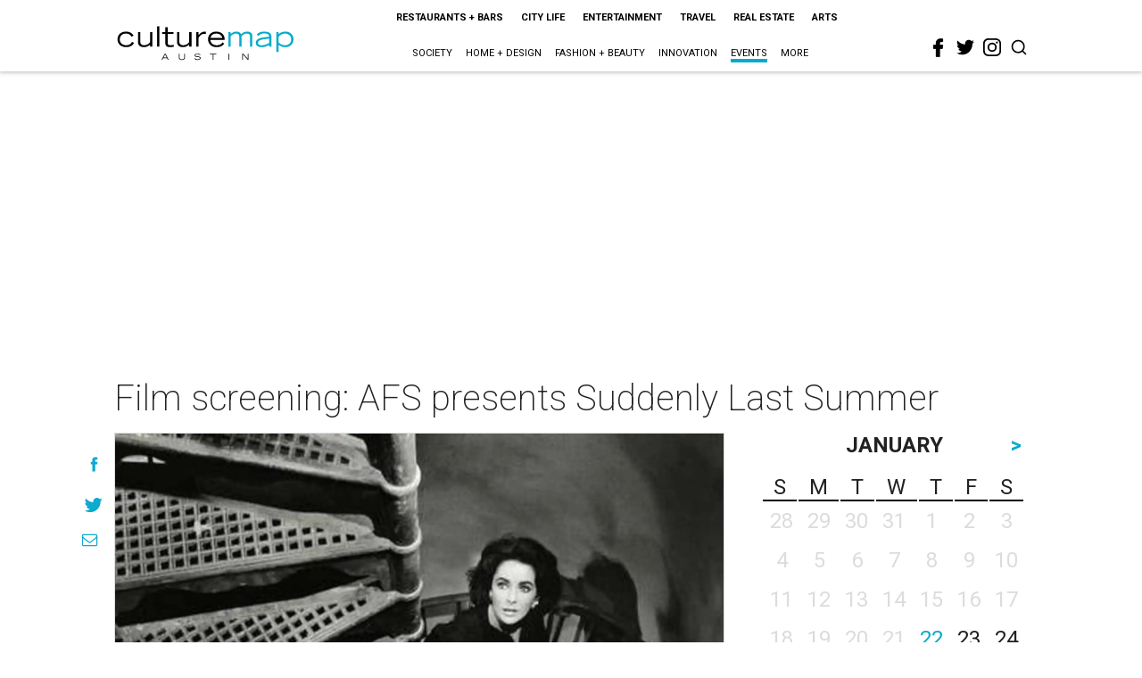

--- FILE ---
content_type: text/html; charset=utf-8
request_url: https://www.google.com/recaptcha/api2/aframe
body_size: 265
content:
<!DOCTYPE HTML><html><head><meta http-equiv="content-type" content="text/html; charset=UTF-8"></head><body><script nonce="tuRlGvtiOMCc29VPz8rM2A">/** Anti-fraud and anti-abuse applications only. See google.com/recaptcha */ try{var clients={'sodar':'https://pagead2.googlesyndication.com/pagead/sodar?'};window.addEventListener("message",function(a){try{if(a.source===window.parent){var b=JSON.parse(a.data);var c=clients[b['id']];if(c){var d=document.createElement('img');d.src=c+b['params']+'&rc='+(localStorage.getItem("rc::a")?sessionStorage.getItem("rc::b"):"");window.document.body.appendChild(d);sessionStorage.setItem("rc::e",parseInt(sessionStorage.getItem("rc::e")||0)+1);localStorage.setItem("rc::h",'1769080033327');}}}catch(b){}});window.parent.postMessage("_grecaptcha_ready", "*");}catch(b){}</script></body></html>